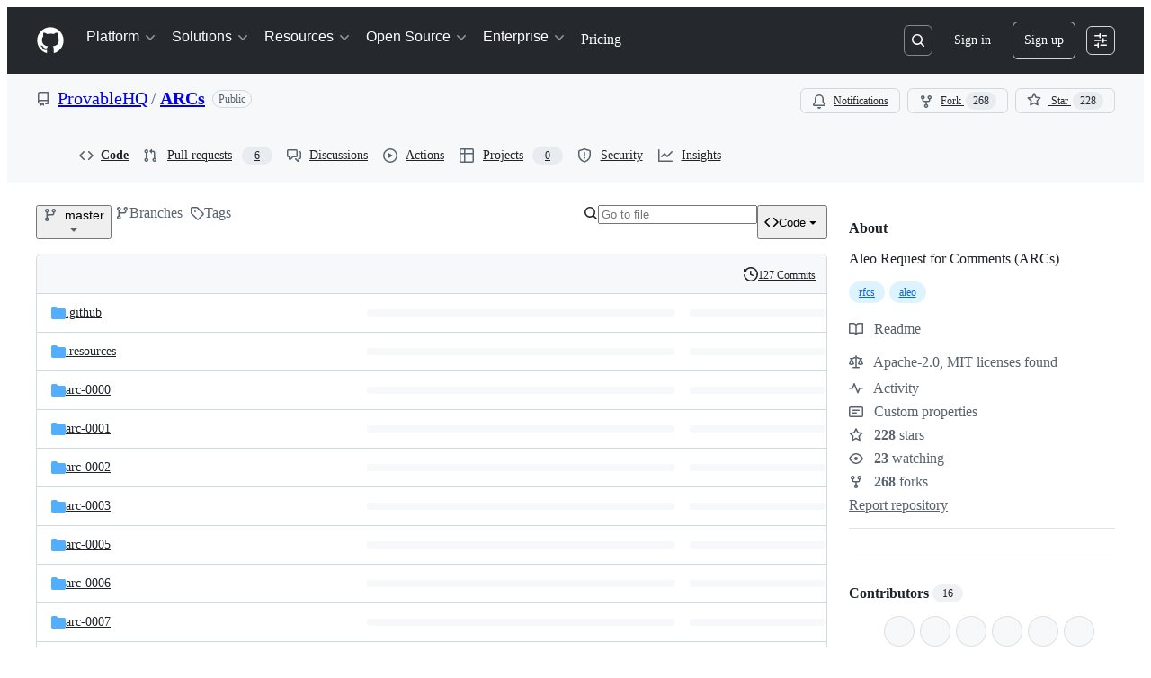

--- FILE ---
content_type: image/svg+xml;charset=utf-8
request_url: https://camo.githubusercontent.com/8c89f922592fac33c9d743668a9f95324c68565893967416aa55f1edfbee0fae/68747470733a2f2f696d672e736869656c64732e696f2f646973636f72642f3730303435343037333435393031353639303f6c6f676f3d646973636f7264
body_size: 2719
content:
<svg xmlns="http://www.w3.org/2000/svg" width="121" height="20" role="img" aria-label="chat: 4.6k online"><title>chat: 4.6k online</title><linearGradient id="s" x2="0" y2="100%"><stop offset="0" stop-color="#bbb" stop-opacity=".1"/><stop offset="1" stop-opacity=".1"/></linearGradient><clipPath id="r"><rect width="121" height="20" rx="3" fill="#fff"/></clipPath><g clip-path="url(#r)"><rect width="50" height="20" fill="#555"/><rect x="50" width="71" height="20" fill="#4c1"/><rect width="121" height="20" fill="url(#s)"/></g><g fill="#fff" text-anchor="middle" font-family="Verdana,Geneva,DejaVu Sans,sans-serif" text-rendering="geometricPrecision" font-size="110"><image x="5" y="3" width="14" height="14" href="[data-uri]"/><text aria-hidden="true" x="345" y="150" fill="#010101" fill-opacity=".3" transform="scale(.1)" textLength="230">chat</text><text x="345" y="140" transform="scale(.1)" fill="#fff" textLength="230">chat</text><text aria-hidden="true" x="845" y="150" fill="#010101" fill-opacity=".3" transform="scale(.1)" textLength="610">4.6k online</text><text x="845" y="140" transform="scale(.1)" fill="#fff" textLength="610">4.6k online</text></g></svg>